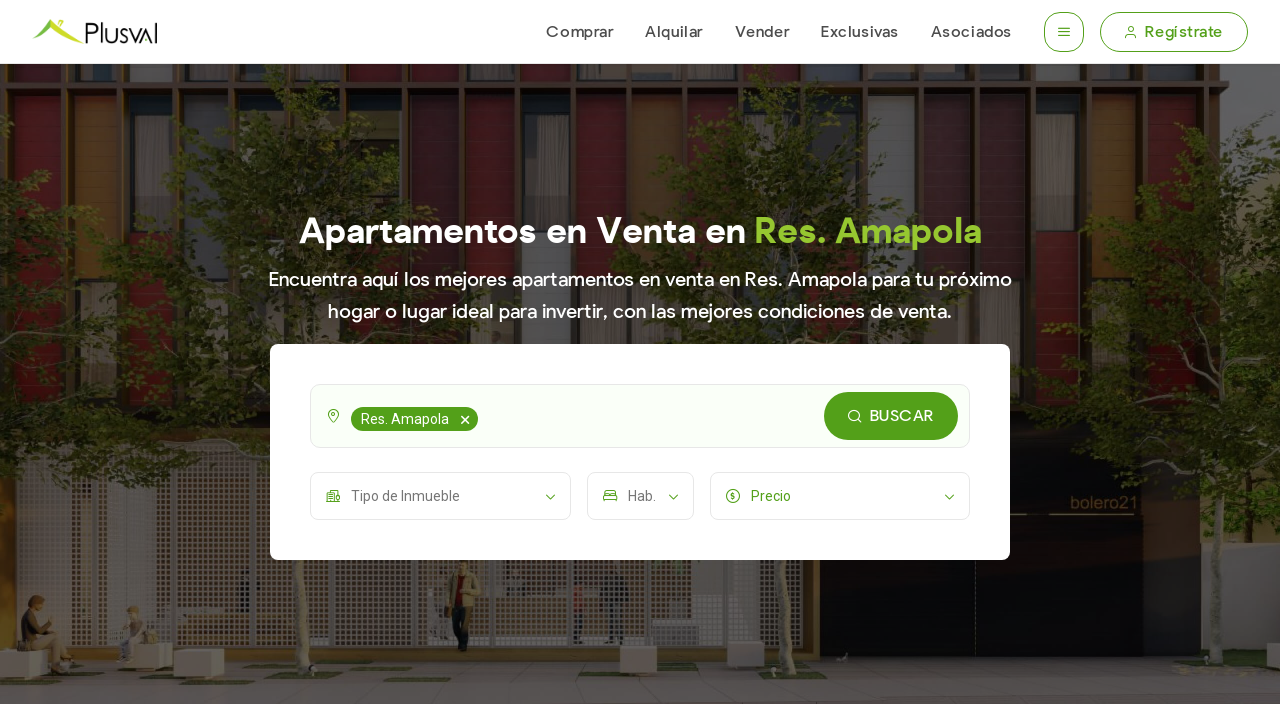

--- FILE ---
content_type: text/html; charset=UTF-8
request_url: https://plusval.com.do/apartamentos/venta/res-amapola
body_size: 8215
content:
<!DOCTYPE html>
<html lang="es">
<head>
    <meta charset="UTF-8">
    <meta name="Plusval" content="house aparment">
    <meta name="keywords" content="plusval house aparment rent">
    <meta http-equiv="X-UA-Compatible" content="IE=edge">
    <meta name="viewport" content="width=device-width, initial-scale=1.0">
    <link rel="icon" type="image/png" href="/img/favicon.png">

    <link rel="dns-prefetch" href="https://code.jquery.com">
    <link rel="dns-prefetch" href="https://www.gstatic.com">
    <link rel="preconnect" href="https://code.jquery.com" crossorigin>
    <link rel="preconnect" href="https://www.gstatic.com" crossorigin>

    <link rel="preload" href="https://code.jquery.com/jquery-3.5.1.min.js" as="script" crossorigin="anonymous">
    <link rel="preload" href="/js/flickity.pkgd.min.js" as="script">
    <link rel="preload" href="/js/main.min.js?id=2d18f11d667ab82e689d0f6f4532b650" as="script">

    <!-- Fonts preload -->
    <link rel="preload" href="https://fonts.googleapis.com/css2?family=Roboto:wght@100;400;500;700&display=swap" as="style" onload="this.rel='stylesheet'">
    <link rel="preload" href="https://fonts.googleapis.com/css2?family=Lato:ital,wght@0,100;0,300;0,400;0,700;0,900;1,100;1,300;1,400;1,700;1,900&family=Montserrat:ital,wght@0,100..900;1,100..900&display=swap" as="style" onload="this.rel='stylesheet'">
    <noscript>
        <link rel="stylesheet" href="https://fonts.googleapis.com/css2?family=Roboto:wght@100;400;500;700&display=swap">
        <link rel="stylesheet" href="https://fonts.googleapis.com/css2?family=Lato:ital,wght@0,100;0,300;0,400;0,700;0,900;1,100;1,300;1,400;1,700;1,900&family=Montserrat:ital,wght@0,100..900;1,100..900&display=swap">
    </noscript>
    <!-- Preconnect for speed -->
    <link rel="preconnect" href="https://cdn.jsdelivr.net">
    <link rel="preconnect" href="https://unpkg.com">
    <link rel="preconnect" href="https://cdnjs.cloudflare.com">
    <!-- Css cdn -->
    <link rel="preload"
          href="https://cdn.jsdelivr.net/npm/select2@4.1.0-rc.0/dist/css/select2.min.css"
          as="style"
          onload="this.rel='stylesheet'">
    <noscript>
        <link rel="stylesheet"
              href="https://cdn.jsdelivr.net/npm/select2@4.1.0-rc.0/dist/css/select2.min.css">
    </noscript>

    <link rel="preload"
          href="https://cdnjs.cloudflare.com/ajax/libs/jquery.sumoselect/3.0.2/sumoselect.min.css"
          as="style"
          onload="this.rel='stylesheet'">
    <noscript>
        <link rel="stylesheet"
              href="https://cdnjs.cloudflare.com/ajax/libs/jquery.sumoselect/3.0.2/sumoselect.min.css">
    </noscript>
    <link rel="stylesheet" href="/css/flickity.min.css">
    <link rel="stylesheet" href="https://cdn.jsdelivr.net/npm/flickity-fade@2.0.0/flickity-fade.min.css">
    <link rel="stylesheet" href="/css/styles.min.css?id=6ac3ffc8146ee70cd7d24a2337a22e02">
    <link rel="canonical" href="https://plusval.com.do/apartamentos/venta/res-amapola" />
        <title>Apartamentos en Venta en Res. Amapola | Plusval Inmobiliaria</title>
        <meta name="description" content="Conoce nuestros Apartamentos en Venta en Res. Amapola  para tu nuevo hogar o inversión y con las mejores facilidades de compra." />
        <!-- Schema.org markup for Google+ -->
    <meta itemprop="name" content="Apartamentos en Venta en Res. Amapola  | Plusval Inmobiliaria">
    <meta itemprop="description" content="Conoce nuestros Apartamentos en Venta en Res. Amapola  para tu nuevo hogar o inversión y con las mejores facilidades de compra.">
    <meta itemprop="image" content="https://plusval.com.do/img/plusval-logo-black.png">
    <!-- Twitter Card data -->
    <meta name="twitter:card" content="summary_large_image">
    <meta name="twitter:site" content="@PlusvalRD">
    <meta name="twitter:title" content="Apartamentos en Venta en Res. Amapola  | Plusval Inmobiliaria">
    <meta name="twitter:description" content="Conoce nuestros Apartamentos en Venta en Res. Amapola  para tu nuevo hogar o inversión y con las mejores facilidades de compra.">
    <!-- Twitter summary card with large image must be at least 280x150px -->
    <meta name="twitter:image:src" content="https://plusval.com.do/img/plusval-logo-black.png">
    <!-- Open Graph data -->
    <meta property="og:title" content="Apartamentos en Venta en Res. Amapola  | Plusval Inmobiliaria" />
    <meta property="og:type" content="website" />
        <meta property="og:url" content="https://plusval.com.do/apartamentos/venta/res-amapola" />
        <meta property="og:image" content="https://plusval.com.do/img/plusval-logo-black.png" />
    <meta property="og:description" content="Conoce nuestros Apartamentos en Venta en Res. Amapola  para tu nuevo hogar o inversión y con las mejores facilidades de compra." />
    <meta property="og:site_name" content="Plusval Inmobiliaria" />
    <meta property="fb:admins" content="125720397487754" />
    <link rel="preconnect" href="https://cdn.plusval.com.do">
    <link rel="manifest" href="/manifest.json" />
                    <!-- Google Tag Manager -->
    <script>
        (function(w, d, s, l, i) {
            w[l] = w[l] || [];
            w[l].push({
                'gtm.start': new Date().getTime(),
                event: 'gtm.js'
            });
            var f = d.getElementsByTagName(s)[0],
                j = d.createElement(s),
                dl = l != 'dataLayer' ? '&l=' + l : '';
            j.async = true;
            j.src =
                'https://www.googletagmanager.com/gtm.js?id=' + i + dl;
            f.parentNode.insertBefore(j, f);
        })(window, document, 'script', 'dataLayer', 'GTM-W5472LZ');
    </script>
    <!-- End Google Tag Manager -->
    <!-- Facebook Pixel Code -->
    <script>
        ! function(f, b, e, v, n, t, s) {
            if (f.fbq) return;
            n = f.fbq = function() {
                n.callMethod ?
                    n.callMethod.apply(n, arguments) : n.queue.push(arguments)
            };
            if (!f._fbq) f._fbq = n;
            n.push = n;
            n.loaded = !0;
            n.version = '2.0';
            n.queue = [];
            t = b.createElement(e);
            t.async = !0;
            t.src = v;
            s = b.getElementsByTagName(e)[0];
            s.parentNode.insertBefore(t, s)
        }(window,
            document, 'script', 'https://connect.facebook.net/en_US/fbevents.js');
        fbq('init', '1127971083895477', {
            'external_id': 1769944321
        });
        fbq('track', 'PageView');
    </script>
    <noscript><img height="1" width="1" style="display:none"
            src="https://www.facebook.com/tr?id=1127971083895477&ev=PageView&noscript=1" /></noscript>
    <!-- Google Tag Manager -->
    <script async src="https://securepubads.g.doubleclick.net/tag/js/gpt.js"></script>
    <script>
        window.googletag = window.googletag || {
            cmd: []
        };
        googletag.cmd.push(function() {
            googletag.defineSlot('/21837582217/plwhsh', [970, 90], 'div-gpt-ad-1643149779694-0').addService(
                googletag.pubads());
            googletag.defineSlot('/21837582217/plwhmsh', [300, 50], 'div-gpt-ad-1643153849023-0').addService(
                googletag.pubads());
            googletag.defineSlot('/21837582217/plwrmr', [300, 250], 'div-gpt-ad-1643155120358-0').addService(
                googletag.pubads());
            googletag.defineSlot('/21837582217/plwcts', [970, 90], 'div-gpt-ad-1643155483592-0').addService(
                googletag.pubads());
            googletag.defineSlot('/21837582217/plwcbs', [970, 90], 'div-gpt-ad-1643155454236-0').addService(
                googletag.pubads());
            googletag.defineSlot('/21837582217/plwcmts', [300, 50], 'div-gpt-ad-1643155642307-0').addService(
                googletag.pubads());
            googletag.defineSlot('/21837582217/plwcmbs', [300, 50], 'div-gpt-ad-1643155714040-0').addService(
                googletag.pubads());
            googletag.pubads().collapseEmptyDivs();
            googletag.enableServices();
            googletag.pubads().addEventListener('slotOnload', function(event) {
                let elementClass = event.slot.getSlotElementId();
                if (elementClass == 'div-gpt-ad-1643153849023-0' || elementClass ==
                    'div-gpt-ad-1643149779694-0') {
                    $('body').addClass('body-ads');
                }
                $(`.banner-${elementClass}`).removeClass('hidden');
            });
        });
    </script>
</head>

<body class="old-user">
            <!-- desktop ads -->
        <div
            class="border border-secondary-10 absolute top-0 w-full z-90 pt-4 pb-6 hidden banner-div-gpt-ad-1643149779694-0">
            <p class="text-secondary-90 font-roboto text-center uppercase text-10 mb-4">publicidad</p>
            <!-- /21837582217/plwhsh -->
            <div id="div-gpt-ad-1643149779694-0" class="bg-secondary-10 h-90 w-970 block mx-auto"></div>
        </div>
        <!-- Header -->
            <header class="">
    <div class="container-fluid flex items-center lg:px-8 px-4">
                <!-- Logo -->
        <a href="/" class="logo order-2 md:order-1 ml-2 md:ml-0">
            <figure>
                <img src="/img/plusval-logo-black.png" alt="Plusval Inmobiliaria">
            </figure>
        </a>
        
        <!-- Menu -->
        <nav class="main-nav order-3">
            <ul class="main-menu">
                <li>
                    <a href="/propiedades/venta">Comprar</a>
                </li>
                <li>
                    <a href="/propiedades/alquiler">Alquilar</a>
                </li>
                <li>
                    <a href="/quiero-vender">Vender</a>
                </li>
                <li>
                    <a href="/exclusivas">Exclusivas</a>
                </li>
                <li>
                    <a href="/asociados">Asociados</a>
                </li>
            </ul>
        </nav>
        <!-- User Menu -->
        <div class="flex order-4 items-center md:ml-0 ml-auto" id="userBar">
            <!-- Actions button -->
<div class="flex items-center md:gap-2 lg:gap-4 order-1 md:order-4">
  <a id="openAsideMenu" href="javascript:;" class="btn semi-rounded-icon border lg:mr-4 md:mr-2 md:flex hidden">
    <i class="icon-nav text-caption"></i>
  </a>
    <a id="openLoginModal" href="javascript:;" class="btn medium-button border hidden md:flex">
    <i class="icon-user left text-caption"></i>
    Regístrate
  </a>
    <!-- Language Selector -->
  </div>
<!-- Search mobile button -->
<a href="javascript:;" class="md:hidden order-5 text-primary-100 w-12 h-12 flex items-center justify-center text-body-1 open-search-menu-mobile">
  <i class="icon-search"></i>
</a>
        </div>
    </div>
</header>

        <!-- Content -->
    <main id="content">
    <!-- Hero section -->
    <section class="md:h-640 h-auto py-20 md:py-0 flex items-center relative hero-landing">
      <!-- Slide images -->
      <div class="slides-content md:h-640 h-full w-full absolute">
        <div class="slide h-full w-full bg-cover bg-center absolute top-0 left-0" style="background-image: url(/img/slide-hero-img2.jpg);"></div>
      </div>
      <!-- Form skeleton -->
      <div class="container relative z-20 content-skeleton">
        <h2 class="lg:text-heading-1-lg text-heading-1-md text-base-white font-pulpBold text-center mb-2">Apartamentos en Venta en <span class="text-primary-60">Res. Amapola</span></h2>
        <p class="text-base-white lead font-pulpRegular text-center mb-4">Encuentra aquí los mejores apartamentos en venta en Res. Amapola para tu próximo <br class="lg:block hidden">hogar o lugar ideal para invertir, con las mejores condiciones de venta.</p>
        <a href="javascript:;" class="btn big-button bg-primary-100 uppercase mx-auto md:hidden flex w-max open-search-menu-mobile"><i class="icon-search left"></i>inicia tu búsqueda</a>
        <div class="md:grid hidden grid-cols-12 place-content-center">
          <div class="xl:col-span-8 lg:col-span-10 col-span-12 xl:col-start-3 lg:col-start-2">
            <form class="rounded-8 bg-base-white p-10">
              <!-- search citys -->
              <div class="skeleton-box w-full h-14 mb-6 rounded-8"></div>
              <!-- filters -->
              <div class="form-group flex">
                <div class="skeleton-box rounded-8 w-48 h-12 mr-4 md:flex-1"></div>
                <div class="skeleton-box rounded-8 w-48 h-12 mr-4 md:flex-1"></div>
                <div class="skeleton-box rounded-8 w-48 h-12 md:flex-1"></div>
              </div>
            </form>
          </div>
        </div>
      </div>
      <!-- Form -->
      <div class="container relative z-20 content-lazy hidden">
        <h1 class="text-base-white font-pulpBold text-center mb-2">Apartamentos en Venta en <span class="text-primary-60">Res. Amapola</span></h1>
        <p class="text-base-white lead font-pulpRegular text-center mb-4">Encuentra aquí los mejores apartamentos en venta en Res. Amapola para tu próximo <br class="lg:block hidden">hogar o lugar ideal para invertir, con las mejores condiciones de venta.</p>
        <a href="javascript:;" class="btn big-button bg-primary-100 uppercase mx-auto md:hidden flex w-max open-search-menu-mobile" data-sector="257"><i class="icon-search left"></i>inicia tu búsqueda</a>
                <div class="md:grid hidden grid-cols-12 place-content-center">
          <div class="xl:col-span-8 lg:col-span-10 col-span-12 xl:col-start-3 lg:col-start-2">
            <form class="rounded-8 bg-base-white p-10" method="GET" action="/buscar">
                            <!-- Action -->
              <div class="hidden">
                <div class="toggle-wrap large-wrap mb-6">
                                    <label for="Comprar">
                    <input name="action" type="radio" id="Comprar" value="1"  checked "><span>Comprar</span>
                  </label>
                                    <label for="Alquilar">
                    <input name="action" type="radio" id="Alquilar" value="2" "><span>Alquilar</span>
                  </label>
                                  </div>
              </div>
                            <!-- Cities -->
              <div class="form-group relative mb-6 search-citys-wrap">
                <div class="with-icon">
                  <i class="icon-location left"></i>
                  <select name="location[]" class="form-control search-citys" multiple>
                                          <option value="s-257" selected>Res. Amapola</option>
                                      </select>
                </div>
                <button type="submit" class="btn big-button bg-primary-100 uppercase absolute right-3 top-2"><i class="icon-search left"></i>Buscar</button>
              </div>
              <!-- Filters -->
              <div class="form-group flex">
                                <div class="with-icon mr-4 md:flex-1 sumoselect-wrapper-checkbox">
                  <i class="icon-building left"></i>
                  <select name="type[]" class="form-control select-building" multiple>
                                      <option value="1">Apartamentos</option>
                                      <option value="10">PentHouse</option>
                                      <option value="2">Casas</option>
                                      <option value="3">Locales Comerciales</option>
                                      <option value="11">Solares</option>
                                      <option value="14">Negocios</option>
                                      <option value="13">Hoteles</option>
                                      <option value="12">Villas</option>
                                      <option value="8">Fincas</option>
                                      <option value="7">Naves</option>
                                      <option value="6">Propiedades Turísticas</option>
                                      <option value="5">Edificios</option>
                                      <option value="15">Oficinas</option>
                                    </select>
                  <i class="icon-arrow-down right"></i>
                </div>
                                <div class="with-icon mr-4 bedroom sumoselect-wrapper-numbers">
                  <i class="icon-bedroom left"></i>
                  <select name="bedrooms[]" class="form-control select-bedroom" multiple>
                    <option selected="selected" disabled>Hab.</option>
                    <optgroup label="Habitaciones">
                                          <option value="1">1</option>
                                          <option value="2">2</option>
                                          <option value="3">3</option>
                                          <option value="4">4</option>
                                          <option value="5">5</option>
                                        </optgroup>
                  </select>
                  <i class="icon-arrow-down right"></i>
                </div>
                <div class="with-icon md:flex-1">
                  <i class="icon-price left"></i>
                  <input name="range_price_tag" type="text" placeholder="Precio" class="form-control" autocomplete="false" readonly>
                  <i class="icon-arrow-down right"></i>
                  <!-- Modal price -->
                  <div class="modal-price z-30 hidden">
                    <div class="flex justify-between">
                      <h6 class="font-roboto font-bold text-secondary-90">Precio</h6>
                      <div class="toggle-wrap small-wrap">
                        <label for="us">
                          <input name="coin" type="radio" id="us" value="2" checked><span>US$</span>
                        </label>
                        <label for="rd">
                          <input name="coin" type="radio" id="rd" value="1"><span>RD$</span>
                        </label>
                      </div>
                    </div>
                    <div class="flex items-center mt-4">
                      <div class="box-price relative">
                        <i class="icon-price left"></i>
                        <select name="min_price" class="form-control" id="minPrice"></select>
                        <i class="icon-arrow-down right"></i>
                      </div>
                      <span class="bg-secondary-50 h-0.5 w-3 mx-3.5"></span>
                      <div class="box-price relative">
                        <i class="icon-price left"></i>
                        <select name="max_price" class="form-control" id="maxPrice"></select>
                        <i class="icon-arrow-down right"></i>
                      </div>
                    </div>
                  </div>
                </div>
              </div>
              <input type="hidden" name="source" value="home">
              <input type="hidden" name="page" value="1">
            </form>
          </div>
        </div>
              </div>
    </section>
        <!-- Properties Skeleton -->
    <section class="content-skeleton content-skeleton">
      <div class="container-fluid xl:px-20 lg:px-10">
        <ul class="property-list">
          <li>
            <!-- favorite button -->
            <a href="javascript:;" class="btn rounded-icon bg-base-white absolute z-30 right-4 top-4"><i class="icon-favorite"></i></a>
            <!-- property -->
            <a href="javascript:;" class="property">
              <!-- location -->
              <!-- Image property -->
              <figure class="w-full z-0">
                <div class="slides-image-propertys w-full h-full z-0 relative skeleton-box"></div>
                <span class="featured-property-span">DESTACADA</span>
              </figure>
              <!-- Property information -->
              <div class="skeleton-box w-full h-6 mb-2"></div>
              <div class="skeleton-box w-4/12 h-4 mb-2"></div>
            </a>
          </li>
          <li>
            <!-- favorite button -->
            <a href="javascript:;" class="btn rounded-icon bg-base-white absolute z-30 right-4 top-4"><i class="icon-favorite"></i></a>
            <!-- property -->
            <a href="javascript:;" class="property">
              <!-- location -->
              <!-- Image property -->
              <figure class="w-full z-0">
                <div class="slides-image-propertys w-full h-full z-0 relative skeleton-box"></div>
                <span class="featured-property-span">DESTACADA</span>
              </figure>
              <!-- Property information -->
              <div class="skeleton-box w-full h-6 mb-2"></div>
              <div class="skeleton-box w-4/12 h-4 mb-2"></div>
            </a>
          </li>
          <li>
            <!-- favorite button -->
            <a href="javascript:;" class="btn rounded-icon bg-base-white absolute z-30 right-4 top-4"><i class="icon-favorite"></i></a>
            <!-- property -->
            <a href="javascript:;" class="property">
              <!-- location -->
              <!-- Image property -->
              <figure class="w-full z-0">
                <div class="slides-image-propertys w-full h-full z-0 relative skeleton-box"></div>
                <span class="featured-property-span">DESTACADA</span>
              </figure>
              <!-- Property information -->
              <div class="skeleton-box w-full h-6 mb-2"></div>
              <div class="skeleton-box w-4/12 h-4 mb-2"></div>
            </a>
          </li>
          <li>
            <!-- favorite button -->
            <a href="javascript:;" class="btn rounded-icon bg-base-white absolute z-30 right-4 top-4"><i class="icon-favorite"></i></a>
            <!-- property -->
            <a href="javascript:;" class="property">
              <!-- location -->
              <!-- Image property -->
              <figure class="w-full z-0">
                <div class="slides-image-propertys w-full h-full z-0 relative skeleton-box"></div>
                <span class="featured-property-span">DESTACADA</span>
              </figure>
              <!-- Property information -->
              <div class="skeleton-box w-full h-6 mb-2"></div>
              <div class="skeleton-box w-4/12 h-4 mb-2"></div>
            </a>
          </li>
          <li>
            <!-- favorite button -->
            <a href="javascript:;" class="btn rounded-icon bg-base-white absolute z-30 right-4 top-4"><i class="icon-favorite"></i></a>
            <!-- property -->
            <a href="javascript:;" class="property">
              <!-- location -->
              <!-- Image property -->
              <figure class="w-full z-0">
                <div class="slides-image-propertys w-full h-full z-0 relative skeleton-box"></div>
                <span class="featured-property-span">DESTACADA</span>
              </figure>
              <!-- Property information -->
              <div class="skeleton-box w-full h-6 mb-2"></div>
              <div class="skeleton-box w-4/12 h-4 mb-2"></div>
            </a>
          </li>
          <li>
            <!-- favorite button -->
            <a href="javascript:;" class="btn rounded-icon bg-base-white absolute z-30 right-4 top-4"><i class="icon-favorite"></i></a>
            <!-- property -->
            <a href="javascript:;" class="property">
              <!-- location -->
              <!-- Image property -->
              <figure class="w-full z-0">
                <div class="slides-image-propertys w-full h-full z-0 relative skeleton-box"></div>
                <span class="featured-property-span">DESTACADA</span>
              </figure>
              <!-- Property information -->
              <div class="skeleton-box w-full h-6 mb-2"></div>
              <div class="skeleton-box w-4/12 h-4 mb-2"></div>
            </a>
          </li>
          <li>
            <!-- favorite button -->
            <a href="javascript:;" class="btn rounded-icon bg-base-white absolute z-30 right-4 top-4"><i class="icon-favorite"></i></a>
            <!-- property -->
            <a href="javascript:;" class="property">
              <!-- location -->
              <!-- Image property -->
              <figure class="w-full z-0">
                <div class="slides-image-propertys w-full h-full z-0 relative skeleton-box"></div>
                <span class="featured-property-span">DESTACADA</span>
              </figure>
              <!-- Property information -->
              <div class="skeleton-box w-full h-6 mb-2"></div>
              <div class="skeleton-box w-4/12 h-4 mb-2"></div>
            </a>
          </li>
          <li>
            <!-- favorite button -->
            <a href="javascript:;" class="btn rounded-icon bg-base-white absolute z-30 right-4 top-4"><i class="icon-favorite"></i></a>
            <!-- property -->
            <a href="javascript:;" class="property">
              <!-- location -->
              <!-- Image property -->
              <figure class="w-full z-0">
                <div class="slides-image-propertys w-full h-full z-0 relative skeleton-box"></div>
                <span class="featured-property-span">DESTACADA</span>
              </figure>
              <!-- Property information -->
              <div class="skeleton-box w-full h-6 mb-2"></div>
              <div class="skeleton-box w-4/12 h-4 mb-2"></div>
            </a>
          </li>
        </ul>
      </div>
    </section>
                                <!-- Banner -->
    <section class="border-t border-secondary-10 banners-landing pt-12 pb-14 md:px-0 px-4 mt-24">
      <div class="grid grid-cols-12 gap-x-5">
        <div class="lg:col-span-1 lg:col-start-5 md:col-span-2 md:col-start-3 col-span-12 md:m-0 mb-9">
          <figure class="w-20 m-auto before-background relative">
            <img src="/img/market.png" class="w-full" alt="Estadísticas del Mercado">
          </figure>
        </div>
        <div class="lg:col-span-4 md:col-span-6 col-span-12">
          <h2 class="font-pulpBold text-secondary-100 md:text-left text-center">Estadísticas del Mercado</h2>
          <p class="text-body-1 text-secondary-90 font-roboto mb-4 md:text-left text-center">Conoce los indicadores de precio para <b>apartamentos en venta en Res. Amapola</b></p>
          <a href="/indice-plusval" class="btn medium-button bg-primary-100 md:w-max w-full">VER ESTADÍSTICAS DEL MERCADO<i class="icon-arrow-right right"></i></a>
        </div>
      </div>
    </section>
  </main>
    <!-- Footer -->
            <footer>
    <!-- top-footer -->
    <div class="py-10 md:py-12 xxl:px-24 px-12 top-footer">
        <ul class="office-information-list">
            <li>
                <h5>Plusval HQ</h5>
                <a href="javascript:;">Plusval HQ <i class="icon-arrow-down"></i></a>
                <div>
                    <p>Santo Domingo</p>
                    <a href="https://goo.gl/maps/YNEDQJ39CrppMRQ46" target="_blank">
                        <p>Máximo Avilés Blonda No.32, Ens. Julieta. Distrito Nacional</p>
                    </a>
                    <hr class="border-primary-100 border-opacity-20 my-4">
                    <a href="https://api.whatsapp.com/send?phone=18095401234" target="_blank"><i
                            class="icon-whatsapp mr-2"></i>WhatsApp</a>
                    <a href="tel:8095401234"><i class="icon-phone mr-2"></i>(809) 540-1234</a>
                    <a href="https://certificaciones.uaf.gob.do/certificaciones_so_view.php?editid1=282"
                        target="_blank">Registro de Sujetos Obligados</a>
                </div>
            </li>
            <li>
                <h5><a href="/venta-directa">Plusval Venta Directa</a></h5>
                <a href="javascript:;">Venta Directa <i class="icon-arrow-down"></i></a>
                <div>
                    <p>Santo Domingo</p>
                    <a href="https://goo.gl/maps/2e5AVTD9XVM6YxWf6" target="_blank">
                        <p>Winston Churchill #1550, Plaza
                            Orleans, Urbanización Fernández</p>
                    </a>
                    <hr class="border-primary-100 border-opacity-20 my-4">
                    <a href="https://api.whatsapp.com/send?phone=18093781500" target="_blank"><i
                            class="icon-whatsapp mr-2"></i>WhatsApp</a>
                    <a href="tel:8093781500"><i class="icon-phone mr-2"></i>(809) 378-1500</a>
                </div>
            </li>
            <li>
                <h5><a href="/pc">Plusval Punta Cana</a></h5>
                <a href="javascript:;">Punta Cana <i class="icon-arrow-down"></i></a>
                <div>
                    <p>Punta Cana</p>
                    <a href="https://g.page/plusval-punta-cana?share" target="_blank">
                        <p>Boulevard Turístico del Este,
                            Plaza Cormont II, Local 16, Bávaro Punta Cana</p>
                    </a>
                    <hr class="border-primary-100 border-opacity-20 my-4">
                    <a href="https://api.whatsapp.com/send?phone=18094681800" target="_blank"><i
                            class="icon-whatsapp mr-2"></i>WhatsApp</a>
                    <a href="tel:8094681800"><i class="icon-phone mr-2"></i>(809) 468-1800</a>
                </div>
            </li>
            <li>
                <h5><a href="/norte">Plusval Zona Norte</a></h5>
                <a href="javascript:;">Zona Norte <i class="icon-arrow-down"></i></a>
                <div>
                    <p>Santiago</p>
                    <a href="https://g.page/plusvalnorte?share" target="_blank">
                        <p>Plaza Bella Terra Mall, 1er Nivel,
                            Mod. A, Santiago</p>
                    </a>
                    <hr class="border-primary-100 border-opacity-20 my-4">
                    <a href="https://api.whatsapp.com/send?phone=18096123333" target="_blank"><i
                            class="icon-whatsapp mr-2"></i>WhatsApp</a>
                    <a href="tel:8096123333"><i class="icon-phone mr-2"></i>(809) 612-3333</a>
                </div>
            </li>
            <li>
                <h5>Plusval Puente Azul</h5>
                <a href="javascript:;">Santo Domingo Este <i class="icon-arrow-down"></i></a>
                <div>
                    <p>Santo Domingo Este</p>
                    <a href="https://goo.gl/maps/iVqHYfso2G3zbvaY8" target="_blank">
                        <p>Plaza Mónaco, Aut. de San Isidro,
                            Local 2-8, Santo Domingo Este</p>
                    </a>
                    <hr class="border-primary-100 border-opacity-20 my-4">
                    <a href="https://api.whatsapp.com/send?phone=18095345059" target="_blank"><i
                            class="icon-whatsapp mr-2"></i>WhatsApp</a>
                    <a href="tel:8095345059"><i class="icon-phone mr-2"></i>(809) 534-5059</a>
                </div>
            </li>
        </ul>
    </div>
    <div class="bg-secondary-100 md:pt-16 pt-12 md:pb-10 pb-12">
        <div class="container expand">
            <div class="grid md:grid-cols-12 grid-cols-1 lg:gap-x-4 md:px-0 px-3.5">
                <div class="lg:col-span-5 md:col-span-5">
                    <a href="/" class="mb-12 block logo">
                        <figure>
                            <img src="/img/plusval-logo-white.png" alt="Plusval">
                        </figure>
                    </a>
                    <ul class="p-0 m-0 inline-flex items-center w-auto">
                        <li class="leading-none mr-4"><a href="https://www.facebook.com/plusval" target="blank"
                                class="text-heading-3-md text-base-white hover:text-primary-60 duration-300"><i
                                    class="icon-facebook"></i></a></li>
                        <li class="leading-none mr-4"><a href="https://www.instagram.com/plusval/" target="blank"
                                class="text-heading-2-md text-base-white hover:text-primary-60 duration-300"><i
                                    class="icon-instagram"></i></a></li>
                        <li class="leading-none mr-4"><a href="https://twitter.com/plusvalrd" target="blank"
                                class="text-heading-3-md text-base-white hover:text-primary-60 duration-300"><i
                                    class="icon-twitter"></i></a></li>
                        <li class="leading-none"><a
                                href="https://www.youtube.com/channel/UCviSfK3XM-RCHt9MFbqPPwg" target="blank"
                                class="text-heading-3-md text-base-white hover:text-primary-60 duration-300"><i
                                    class="icon-youtube"></i></a></li>
                    </ul>
                </div>
                <div class="lg:col-span-3 col-span-3 lg:col-start-8 md:block hidden">
                    <h6 class="text-base-white text-body-2 font-roboto font-bold mb-4">Sobre Nosotros</h6>
                    <ul>
                        <li class="mb-2"><a href="/nosotros"
                                class="text-body-2 text-base-white font-roboto font-normal hover:text-primary-60 duration-300">Nosotros</a>
                        </li>
                        <li class="mb-2"><a href="/unete"
                                class="text-body-2 text-base-white font-roboto font-normal hover:text-primary-60 duration-300">Únete a nuestro equipo</a></li>
                        <li class="mb-2"><a href="/politicas"
                                class="text-body-2 text-base-white font-roboto font-normal hover:text-primary-60 duration-300">Políticas de Privacidad</a></li>
                        <li><a href="/contacto"
                                class="text-body-2 text-base-white font-roboto font-normal hover:text-primary-60 duration-300">Contacto</a>
                        </li>
                    </ul>
                </div>
                <div class="lg:col-span-2 col-span-3 md:block hidden">
                    <h6 class="text-base-white text-body-2 font-roboto font-bold mb-4">Herramientas</h6>
                    <ul>
                        <li class="mb-2"><a href="/prestamos"
                                class="text-body-2 text-base-white font-roboto font-normal hover:text-primary-60 duration-300">Calculadora de Préstamos</a></li>
                        <li class="mb-2"><a href="/indice-plusval"
                                class="text-body-2 text-base-white font-roboto font-normal hover:text-primary-60 duration-300">Índice de Precios</a></li>
                        <li><a href="/quiero-vender"
                                class="text-body-2 text-base-white font-roboto font-normal hover:text-primary-60 duration-300">Vender o alquila tu inmueblee</a></li>
                    </ul>
                </div>
            </div>
            <hr class="md:mt-16 mt-8 md:mb-10 mb-6">
            <div class="flex md:flex-row flex-col md:items-center md:justify-between">
                <p class="text-body-2 font-roboto font-normal text-secondary-10 md:leading-none md:mb-0 mb-3">©
                    2026 Plusval Inmobiliaria. Todos los derechos reservados. <span
                        class="md:hidden">Website por <a href="https://www.kation.com.do/" target="blank"
                            class="font-bold"> Katión Interactive</a></span></p>
                <p class="text-body-2 font-roboto font-normal text-secondary-10 md:leading-none md:block hidden">
                    Website por <a href="https://www.kation.com.do/" target="blank" class="font-bold"> Katión
                        Interactive</a></p>
            </div>
        </div>
    </div>
</footer>

        <!-- Modals -->
    <!-- Aside menu modal -->
    <div id="asideMenuModal" class="aside-menu-modal-wrapper hidden fixed top-0 left-0 w-full h-full">
        <nav class="bg-primary-100 h-screen md:py-10 py-8 fixed right-0">
            <!-- Close modal -->
            <a href="javascript:;" id="closeAsideMenu" class="btn semi-rounded-icon border md:ml-10 ml-8 mb-8">
                <i class="icon-close"></i>
            </a>
            <!-- Menu links -->
            <ul class="md:px-10 px-8 mb-8 w-full menu-links">
                <li>
                    <a href="/propiedades/venta">Comprar</a>
                </li>
                <li>
                    <a href="/propiedades/alquiler">Alquilar</a>
                </li>
                <li>
                    <a href="/quiero-vender">Vender o Alquilar</a>
                </li>
                <li>
                    <a href="/exclusivas">Exclusivas</a>
                </li>
                <li>
                    <a href="/asociados">Asociados</a>
                </li>
                <li>
                    <a href="/plusval-solutions">Plusval Solutions</a>
                </li>
                <li>
                    <a href="/proyectos-exclusivos">Gestión Comercial en Exclusiva</a>
                </li>
                <li>
                    <a href="/unete">Únete a Plusval</a>
                </li>
                <li>
                    <a href="/articulos">Blog Plusval</a>
                </li>
                <li>
                    <a href="/nosotros">Nosotros</a>
                </li>
                <li>
                    <a href="/prestamos">Préstamos Hipotecarios</a>
                </li>
                <li>
                    <a href="/indice-plusval">Índice de Precios Plusval</a>
                </li>
                <li>
                    <a href="/testimonios">Reviews</a>
                </li>
                <li>
                    <a href="/contacto">Contacto</a>
                </li>
            </ul>
            <div class="flex py-6 md:px-10 px-8 border-t border-b border-base-white border-opacity-50">
                <a href="tel:8095401234" class="btn small-button bg-base-white mr-2">
                    <i class="icon-phone left text-caption"></i>
                    (809) 540-1234
                </a>
                                    <a href="javascript:;" class="btn small-button bg-base-white uppercase open-login-modal">
                        <i class="icon-user left text-caption"></i>
                        Regístrate
                    </a>
                            </div>
            <div class="md:px-10 px-8 mt-6">
                <h6 class="text-body-1 text-base-white font-roboto font-light">Siguenos:</h6>
                <ul class="p-0 m-0 mt-2 flex">
                    <li class="leading-none mr-4">
                        <a href="https://www.facebook.com/plusval" target="blank" class="text-32 text-base-white"><i
                                class="icon-facebook"></i></a>
                    </li>
                    <li class="leading-none mr-4">
                        <a href="https://www.instagram.com/plusval/" target="blank"
                            class="text-32 text-base-white"><i class="icon-instagram"></i></a>
                    </li>
                    <li class="leading-none mr-4">
                        <a href="https://twitter.com/plusvalrd" target="blank" class="text-32 text-base-white"><i
                                class="icon-twitter"></i></a>
                    </li>
                    <li class="leading-none">
                        <a href="https://www.youtube.com/channel/UCviSfK3XM-RCHt9MFbqPPwg" target="blank"
                            class="text-32 text-base-white"><i class="icon-youtube"></i></a>
                    </li>
                </ul>
            </div>
        </nav>
    </div>
                <!-- Login modal -->
        <div id="login" class="login-modal hidden">
            <div class="modal-container">
                <a href="javascript:;"
                    class="close-login-modal btn rounded-icon border md:absolute right-8 top-8 ml-auto"><i
                        class="icon-close"></i></a>
                <h2 class="font-pulpBold text-secondary-100 text-center mb-2">Acceder o Registrarme</h2>
                <p class="lead text-center font-pulpRegular text-secondary-90">Puedes acceder con:</p>
                <ul class="flex items-center justify-center list-none mt-6 mb-6">
                    <li class="md:mr-4 md:mb-0 mb-2 md:w-auto w-full">
                        <a href="#" data-provider="facebook"
                            class="social-sign-in btn medium-button w-full border justify-start btn-border-facebook"><i
                                class="icon-facebook left"></i>Facebook</a>
                    </li>
                    <li class="md:mr-4 md:mb-0 mb-2 md:w-auto w-full">
                        <a href="#" data-provider="google"
                            class="social-sign-in btn medium-button w-full border justify-start btn-border-google"><i
                                class="icon-google left"></i>Google</a>
                    </li>
                    <li class="md:w-auto w-full">
                        <a href="#" data-provider="apple"
                            class="social-sign-in btn medium-button w-full border justify-start btn-border-apple"><i
                                class="icon-apple left"></i>Apple</a>
                    </li>
                </ul>
                <hr class="border-secondary-10 mb-6">
                <p class="lead text-center font-pulpRegular text-secondary-90">También con tu correo electrónico:</p>
                <form action="/usuario/acceder" class="md:mt-8 mt-4" id="loginForm">
                    <!-- Error message -->
                    <div class="login-error hidden alert error mb-6"></div>
                    <div class="form-group mb-6">
                        <label>Correo electrónico</label>
                        <div class="with-icon">
                            <i class="icon-email left"></i>
                            <input name="email" type="text" placeholder="correo@dominio.com"
                                class="form-control">
                        </div>
                    </div>
                    <div class="form-group mb-6">
                        <label>Contraseña</label>
                        <div class="with-icon">
                            <i class="icon-lock left"></i>
                            <input name="password" type="password" placeholder="••••••••" class="form-control">
                        </div>
                    </div>
                    <p class="caption font-roboto text-secondary-100 block mb-6">¿Olvidaste tu contraseña? <a
                            href="/usuario/recuperar" class="text-primary-90">Recuperar contraseña</a></p>
                    <input type="hidden" name="_token" value="N2ggWi5I1mom21s75bFz8k14u5flcKhNct0MOav1">                    <button class="btn medium-button bg-primary-100 uppercase w-full">ACCEDER A MI CUENTA <i
                            class="icon-arrow-right right ml-auto"></i></button>
                </form>
                <hr class="border-secondary-10 my-6">
                <p class="lead text-secondary-90 font-pulpRegular text-center">¿No tienes una cuenta?</p>
                <a href="/usuario/registro"
                    class="lead text-primary-100 font-pulpRegular text-center block hover:text-primary-90">Crea una
                    cuenta con tu correo</a>
                <!-- Loading -->
                <div id="loadingLayer" class="hidden">
                    <figure class="relative z-10">
                        <img src="/img/loading.gif" alt="Loading" class="w-28">
                    </figure>
                </div>
            </div>
        </div>
        <!-- ads -->
    
    <!-- fixed alert -->
    <div class="fixed-alert" id="fixedAlerts"></div>
    <!-- scripts -->
    <script src="https://code.jquery.com/jquery-3.5.1.min.js"
        integrity="sha256-9/aliU8dGd2tb6OSsuzixeV4y/faTqgFtohetphbbj0=" crossorigin="anonymous"></script>

    <script type="text/javascript">
        var csrfToken = "N2ggWi5I1mom21s75bFz8k14u5flcKhNct0MOav1";
    </script>

    <script src="https://www.gstatic.com/firebasejs/8.8.1/firebase-app.js"></script>
    <script src="https://www.gstatic.com/firebasejs/8.8.1/firebase-analytics.js" defer></script>
    <script src="https://www.gstatic.com/firebasejs/8.8.1/firebase-auth.js" defer></script>

    <script src="https://cdn.jsdelivr.net/npm/select2@4.1.0-rc.0/dist/js/select2.min.js" defer></script>
    <script src="https://cdnjs.cloudflare.com/ajax/libs/jquery.sumoselect/3.0.2/jquery.sumoselect.min.js" defer></script>
    <script type="text/javascript" src="/js/flickity.pkgd.min.js" defer></script>
    <script type="text/javascript" src="https://cdn.jsdelivr.net/npm/flickity-fade@2.0.0/flickity-fade.min.js" defer></script>
    <script type="text/javascript" src="/js/main.min.js?id=2d18f11d667ab82e689d0f6f4532b650" defer></script>
    <script type="text/javascript" src="/js/ads.min.js?id=e953cdf0b05b649e473a708da2233430" defer></script>

    <script async src="https://www.googletagmanager.com/gtag/js?id=AW-1010934019"></script>

    <script type="text/javascript">
      var csrfToken = "N2ggWi5I1mom21s75bFz8k14u5flcKhNct0MOav1";
    </script>
    <script type="text/javascript" src="/js/sale.min.js?id=ddc56c6a2d5222217fd9f158005f14fe"></script>
<script defer src="https://static.cloudflareinsights.com/beacon.min.js/vcd15cbe7772f49c399c6a5babf22c1241717689176015" integrity="sha512-ZpsOmlRQV6y907TI0dKBHq9Md29nnaEIPlkf84rnaERnq6zvWvPUqr2ft8M1aS28oN72PdrCzSjY4U6VaAw1EQ==" data-cf-beacon='{"version":"2024.11.0","token":"ad8b8ed00f794154af7ddd8bfb525d5a","r":1,"server_timing":{"name":{"cfCacheStatus":true,"cfEdge":true,"cfExtPri":true,"cfL4":true,"cfOrigin":true,"cfSpeedBrain":true},"location_startswith":null}}' crossorigin="anonymous"></script>
</body>

</html>


--- FILE ---
content_type: text/html; charset=utf-8
request_url: https://www.google.com/recaptcha/api2/aframe
body_size: 186
content:
<!DOCTYPE HTML><html><head><meta http-equiv="content-type" content="text/html; charset=UTF-8"></head><body><script nonce="PuNr45MfT9RVDqWcOkxxBQ">/** Anti-fraud and anti-abuse applications only. See google.com/recaptcha */ try{var clients={'sodar':'https://pagead2.googlesyndication.com/pagead/sodar?'};window.addEventListener("message",function(a){try{if(a.source===window.parent){var b=JSON.parse(a.data);var c=clients[b['id']];if(c){var d=document.createElement('img');d.src=c+b['params']+'&rc='+(localStorage.getItem("rc::a")?sessionStorage.getItem("rc::b"):"");window.document.body.appendChild(d);sessionStorage.setItem("rc::e",parseInt(sessionStorage.getItem("rc::e")||0)+1);localStorage.setItem("rc::h",'1769944343116');}}}catch(b){}});window.parent.postMessage("_grecaptcha_ready", "*");}catch(b){}</script></body></html>

--- FILE ---
content_type: application/javascript; charset=utf-8
request_url: https://plusval.com.do/js/main.min.js?id=2d18f11d667ab82e689d0f6f4532b650
body_size: 3164
content:
let actionValue,coinValue,configuration={1:{1:[{id:"",text:"Todos"},{id:1e6,text:"1,000,000"},{id:2e6,text:"2,000,000"},{id:3e6,text:"3,000,000"},{id:4e6,text:"4,000,000"},{id:5e6,text:"5,000,000"},{id:75e5,text:"7,500,000"},{id:1e7,text:"10,000,000"},{id:15e6,text:"15,000,000"},{id:2e7,text:"20,000,000"},{id:1e9,text:"50,000,000+"}],2:[{id:"",text:"Todos"},{id:1e5,text:"100,000"},{id:2e5,text:"200,000"},{id:3e5,text:"300,000"},{id:4e5,text:"400,000"},{id:5e5,text:"500,000"},{id:6e5,text:"600,000"},{id:7e5,text:"700,000"},{id:8e5,text:"800,000"},{id:9e5,text:"900,000"},{id:1e9,text:"1,000,000+"}]},2:{1:[{id:"",text:"Todos"},{id:25e3,text:"25,000"},{id:5e4,text:"50,000"},{id:75e3,text:"75,000"},{id:1e5,text:"100,000"},{id:15e4,text:"150,000"},{id:2e5,text:"200,000"},{id:25e4,text:"250,000"},{id:5e5,text:"500,000"},{id:75e4,text:"750,000"},{id:1e9,text:"1,000,000+"}],2:[{id:"",text:"Todos"},{id:1e3,text:"1,000"},{id:2e3,text:"2,000"},{id:3e3,text:"3,000"},{id:4e3,text:"4,000"},{id:5e3,text:"5,000"},{id:7500,text:"7,500"},{id:1e4,text:"10,000"},{id:12500,text:"12,500"},{id:15e3,text:"15,000"},{id:1e9,text:"20,000+"}]}},coinTags={1:"RD$",2:"US$"};window.dataLayer=window.dataLayer||[];const params=new URLSearchParams(window.location.search),creaClass=params.has("crea")||window.location.href.includes("crea")?"dropdown-crea":"";function gtag(){dataLayer.push(arguments)}gtag("js",new Date),gtag("config","AW-1010934019");var firebaseConfig={apiKey:"AIzaSyBm_mfJ8fFonMuXCPm7yENpVAgFfmPYm64",authDomain:"plusval-149615.firebaseapp.com",projectId:"plusval-149615",storageBucket:"plusval-149615.appspot.com",messagingSenderId:"9422861326",appId:"1:9422861326:web:77085acca7e7708053b85f",measurementId:"G-9M12DQYZXJ"};firebase.initializeApp(firebaseConfig),firebase.analytics();var Tawk_API=Tawk_API||{},Tawk_LoadStart=new Date;function setupSlider(){if(void 0===actionValue||void 0===coinValue)return;let e=configuration[3===actionValue?1:actionValue][coinValue]??[];$(".box-price .caption").html(coinTags[coinValue]),$("#minPrice").hasClass("select2-hidden-accessible")&&$("#maxPrice").hasClass("select2-hidden-accessible")&&($("#minPrice").select2("destroy"),$("#minPrice").html(""),$("#maxPrice").select2("destroy"),$("#maxPrice").html("")),$("#minPriceFilter").hasClass("select2-hidden-accessible")&&$("#maxPriceFilter").hasClass("select2-hidden-accessible")&&($("#minPriceFilter").select2("destroy"),$("#minPriceFilter").html(""),$("#maxPriceFilter").select2("destroy"),$("#maxPriceFilter").html("")),$("#minPrice").select2({tags:!0,createTag:setupTag,data:e,dropdownCssClass:creaClass}),$("#maxPrice").select2({tags:!0,createTag:setupTag,data:e,dropdownCssClass:creaClass}),$("#minPriceFilter").select2({tags:!0,createTag:setupTag,data:e}),$("#maxPriceFilter").select2({tags:!0,createTag:setupTag,data:e}),$("input[name=range_price_tag]").val("Precio")}function setupTag(e){var a=$.trim(e.term.replace(/\D/g,""));return""===a?null:{id:a,text:(new Intl.NumberFormat).format(a),newTag:!0}}function checkAction(e=!1){const a=params.get("action")?params.get("action"):actionValue;1==a||3==a?($("#RentType").hide(),$("#SaleType").show()):($("#RentType").show(),$("#SaleType").hide())}function signIn(){$("#loadingLayer").addClass("loading-layer"),$("#loadingLayer").removeClass("hidden"),$.ajax({method:"POST",url:"/usuario/acceder",data:$("#loginForm").serialize(),success:function(e){onSuccessSignIn(e)},error:function(e){$(".login-error").html(`<b>Error</b> | ${e.responseJSON.error?e.responseJSON.error:"Correo electrónico o contraseña invalida"}`),$(".login-error").removeClass("hidden"),$("#loadingLayer").removeClass("loading-layer"),$("#loadingLayer").addClass("hidden")}})}function fireSignIn(e){switch(e){case"google":e=new firebase.auth.GoogleAuthProvider;break;case"facebook":(e=new firebase.auth.FacebookAuthProvider).addScope("email");break;case"apple":(e=new firebase.auth.OAuthProvider("apple.com")).addScope("email"),e.addScope("name")}firebase.auth().signInWithPopup(e).then(e=>{e.credential.accessToken;var a=e.user;$("#loadingLayer").addClass("loading-layer"),$("#loadingLayer").removeClass("hidden"),$.ajax({method:"POST",url:"/usuario/social/acceder",data:{fullname:a.displayName,email:a.email,fbid:a.uid,photo:a.photoURL,_token:csrfToken},success:function(e){onSuccessSignIn(e)},error:function(e){$(".login-error").html(`<b>Error</b> | ${e.responseJSON.error}`),$(".login-error").removeClass("hidden"),$("#loadingLayer").removeClass("loading-layer"),$("#loadingLayer").addClass("hidden")}})}).catch(e=>{var a=e.code,t=e.message,o=e.email,i=e.credential;console.log({errorCode:a,errorMessage:t,email:o,credential:i})})}function onSuccessSignIn(e){$(".login-error").addClass("hidden"),$(".login-modal").remove(),$("body").removeClass("modal-open"),location.reload()}function sendGaEvent(e,a,t){dataLayer.push({event:"plusval-event",category:e,action:a,tag:t})}function sendFbEvent(e,a,t,o,i,s){fbq("track",e,{content_type:a,content_ids:t,city:o,region:i,country:s})}function favoriteProperty(e,a){$.ajax({method:"POST",url:"/usuario/propiedad/favorita",data:{property_id:e,_token:csrfToken},success:function(t){t.status?($(a).addClass("active"),$("#fixedAlerts").html('<div class="alert success"><a href="#!" class="close-alert"><i class="icon-check left"></i></a> Inmueble guardado como favorito. <a href="/usuario/propiedades">Ir a Inmuebles Favoritos</a></div>'),sendFbEvent("InitiateCheckout","home_listing",[e],"Santo Domingo","Republica Dominicana","DO")):($(a).removeClass("active"),$("#fixedAlerts").html('<div class="alert error"><a href="javascript:;" class="close-alert"><i class="icon-close left"></i></a> Inmueble eliminado de favoritos. <a href="/usuario/propiedades">Ir a Inmuebles Favoritos</a></div>')),setTimeout(function(){$("#fixedAlerts").html("")},5e3)},error:function(e){401==e.status&&($(".login-modal").removeClass("hidden"),$("body").addClass("modal-open"))}})}function saveSearch(e){$.ajax({method:"POST",url:"/usuario/busquedas",data:$("#searchForm").serialize()+"&"+$('select[name="location[]"]').serialize(),success:function(){$(e).addClass("active"),$("#fixedAlerts").html('<div class="alert success"><a href="#!" class="close-alert"><i class="icon-check left"></i></a> Búsqueda guardada como favorita. <a href="/usuario/busquedas">Ir a Búsquedas Favoritas</a></div>'),setTimeout(function(){$("#fixedAlerts").html("")},5e3)},error:function(e){401==e.status&&($(".login-modal").removeClass("hidden"),$("body").addClass("modal-open"))}})}!function(){var e=document.createElement("script"),a=document.getElementsByTagName("script")[0];e.async=!0,e.src="https://embed.tawk.to/59fb37d4bb0c3f433d4c6a51/default",e.charset="UTF-8",e.setAttribute("crossorigin","*"),a.parentNode.insertBefore(e,a)}(),$(document).ready(function(){actionValue=$("input[name=action]:checked").val(),coinValue=$("input[name=coin]:checked").val(),$(".search-citys").select2({placeholder:"Sectores o ciudades donde deseas buscar",language:{inputTooShort:function(){return"Escribe 3 o más letras para buscar"}},dropdownCssClass:creaClass,ajax:{url:"/api/locations",dataType:"json",processResults:function(e){let a=[];return e.forEach(e=>{let t=[];t.push({id:`c-${e.id}`,text:`Todos en ${e.name}`}),e.sectors.forEach(e=>{t.push({id:`s-${e.id}`,text:e.name})}),a.push({id:`c-${e.id}`,text:e.name,children:t})}),{results:a}}},minimumInputLength:3}),$(".select-building").SumoSelect({captionFormat:"{0} Seleccionados",captionFormatAllSelected:"Todas las opciones",placeholder:"Tipo de Inmueble",forceCustomRendering:!0}),$(".select-bedroom").SumoSelect({captionFormat:"{0} Seleccionados",forceCustomRendering:!0}),$(".select-bathroom").SumoSelect({captionFormat:"{0} Seleccionados",placeholder:"Bañ",sortField:"text",forceCustomRendering:!0}),$(".select-parking").SumoSelect({captionFormat:"{0} Seleccionados",placeholder:"Parq",sortField:"text"}),$(".select-type-status-buy").SumoSelect({captionFormat:"{0} Seleccionados",captionFormatAllSelected:"Todas las opciones",placeholder:"Estado de inmueble"}),$(".select-type-status-rent").SumoSelect({captionFormat:"{0} Seleccionados",captionFormatAllSelected:"Todas las opciones",placeholder:"Tipo de alquiler"}),$("#openAsideMenu").on("click",function(){$("#asideMenuModal").removeClass("hidden"),$("body").addClass("modal-open"),setTimeout(function(){$("#asideMenuModal nav").addClass("open")},100)}),$("#closeAsideMenu").on("click",function(){$("#asideMenuModal").addClass("hidden"),$("body").removeClass("modal-open"),setTimeout(function(){$("#asideMenuModal nav").removeClass("open")},100)}),$(".open-search-menu-mobile").on("click",function(){let e=$(this).data("sector");e&&($('select[name="location[]"]').val(["s-"+e]),$('select[name="location[]"]').trigger("change")),$("#searchMobile").removeClass("hidden"),$("body").addClass("modal-open"),setTimeout(function(){$("#searchMobile").addClass("open")},100)}),$("#closeSearchModal").on("click",function(){$("#searchMobile").addClass("hidden"),$("body").removeClass("modal-open"),setTimeout(function(){$("#searchMobile").removeClass("open")},100)}),$(".review-card .btn").on("click",function(){$(this).parent().find(".user-testimony").toggleClass("show-testimonial"),$(this).parent().find(".user-testimony").hasClass("show-testimonial")?$(this).html('LEER MENOS <i class="icon-arrow-up right"></i>'):$(this).html('LEER MÁS <i class="icon-arrow-down right"></i>')}),$("#openUserNav").on("click",function(){$(".user-nav").toggleClass("hidden")}),$("#minPrice").select2({tags:!0,createTag:setupTag,data:configuration[1][2],dropdownCssClass:creaClass}),$("#maxPrice").select2({tags:!0,createTag:setupTag,data:configuration[1][2]}),$("#minPrice,#maxPrice").on("change",function(e){$("input[name=range_price_tag").val((new Intl.NumberFormat).format($("#minPrice").val())+" - "+(new Intl.NumberFormat).format($("#maxPrice").val())),parseInt($("#minPrice").val())>parseInt($("#maxPrice").val())&&$("#maxPrice").val()&&($("#maxPrice").val($("#minPrice").val()),$("#maxPrice").trigger("change"))}),$("input[name=action], input[name=coin]").change(function(){"action"===$(this).attr("name")?(actionValue=$(this).val(),params.set("action",actionValue)):coinValue=$(this).val(),checkAction(),setupSlider()}),checkAction(),setupSlider(),$("input[name=range_price_tag]").on("click",function(){$(".modal-price").toggleClass("hidden")}),$(document).mouseup(function(e){$(".modal-price").is(e.target)||0!==$(".modal-price").has(e.target).length||$("input[name=range_price_tag]").is(e.target)||0!==$("input[name=range_price_tag]").has(e.target).length||$(".select2-dropdown").is(e.target)||0!==$(".select2-dropdown").has(e.target).length||$(e.target).hasClass("select2-results__option")||$(".modal-price").addClass("hidden")}),$("#openLoginModal, .open-login-modal").on("click",function(){$("#asideMenuModal").addClass("hidden"),$("#asideMenuModal nav").removeClass("open"),$(".login-modal").removeClass("hidden"),$("body").addClass("modal-open")}),$(".close-login-modal").on("click",function(){$(".login-modal").addClass("hidden"),$("body").removeClass("modal-open")}),$(".social-sign-in").on("click",function(e){e.preventDefault(),fireSignIn($(this).data("provider"))}),$("#loginForm").on("submit",function(e){e.preventDefault(),signIn()}),$(".password-reveal").on("click",function(){"text"==$(this).prev("input").prop("type")?$(this).prev("input").prop("type","password"):$(this).prev("input").prop("type","text")}),$(".office-information-list li a").on("click",function(){$(this).next().toggleClass("open"),$(this).find("i").toggleClass("icon-arrow-up")}),$(document).keydown(function(e){27==e.keyCode&&($(".modal-gallery").addClass("hidden"),$(".modal-share").addClass("hidden"),$(".login-modal").addClass("hidden"),$("body").removeClass("modal-open"))}),$(".button-select").on("click",function(){$(this).toggleClass("show"),$(".list-languages").slideToggle()}),$(".list-languages li").on("click",function(){$(".list-languages").slideUp(),$(".button-select").removeClass("show"),$(".button-select p").text($(this).text());const e=$(this).data("lang");window.location.href=`/language/${e}`})});


--- FILE ---
content_type: application/javascript
request_url: https://prism.app-us1.com/?a=650027205&u=https%3A%2F%2Fplusval.com.do%2Fapartamentos%2Fventa%2Fres-amapola
body_size: 121
content:
window.visitorGlobalObject=window.visitorGlobalObject||window.prismGlobalObject;window.visitorGlobalObject.setVisitorId('260ae6c1-a91e-4e30-a1d2-7bdab3167199', '650027205');window.visitorGlobalObject.setWhitelistedServices('tracking', '650027205');

--- FILE ---
content_type: application/javascript; charset=utf-8
request_url: https://cdn.jsdelivr.net/npm/flickity-fade@2.0.0/flickity-fade.min.js
body_size: 633
content:
/**
 * Minified by jsDelivr using Terser v5.37.0.
 * Original file: /npm/flickity-fade@2.0.0/flickity-fade.js
 *
 * Do NOT use SRI with dynamically generated files! More information: https://www.jsdelivr.com/using-sri-with-dynamic-files
 */
!function(e,t){"object"==typeof module&&module.exports?module.exports=t(require("flickity"),require("fizzy-ui-utils")):t(e.Flickity,e.fizzyUIUtils)}("undefined"!=typeof window?window:this,(function(e,t){let i=e.Slide;i.prototype.renderFadePosition=function(){},i.prototype.setOpacity=function(e){this.cells.forEach((t=>{t.element.style.opacity=e}))},e.create.fade=function(){this.fadeIndex=this.selectedIndex,this.prevSelectedIndex=this.selectedIndex,this.on("select",this.onSelectFade),this.on("dragEnd",this.onDragEndFade),this.on("settle",this.onSettleFade),this.on("activate",this.onActivateFade),this.on("deactivate",this.onDeactivateFade)};let s=e.prototype,d=s.updateSlides;s.updateSlides=function(){d.apply(this,arguments),this.options.fade&&this.slides.forEach(((e,t)=>{let i=e.target-e.x,s=e.cells[0].x;e.cells.forEach((e=>{let t=e.x-s-i;this._renderCellPosition(e,t)}));let d=t===this.selectedIndex?1:0;e.setOpacity(d)}))},s.onSelectFade=function(){this.fadeIndex=Math.min(this.prevSelectedIndex,this.slides.length-1),this.prevSelectedIndex=this.selectedIndex},s.onSettleFade=function(){if(delete this.didDragEnd,!this.options.fade)return;this.selectedSlide.setOpacity(1),this.slides[this.fadeIndex]&&this.fadeIndex!==this.selectedIndex&&this.slides[this.fadeIndex].setOpacity(0)},s.onDragEndFade=function(){this.didDragEnd=!0},s.onActivateFade=function(){this.options.fade&&this.element.classList.add("is-fade")},s.onDeactivateFade=function(){this.options.fade&&(this.element.classList.remove("is-fade"),this.slides.forEach((e=>{e.setOpacity("")})))};let n=s.positionSlider;s.positionSlider=function(){this.options.fade?(this.fadeSlides(),this.dispatchScrollEvent()):n.apply(this,arguments)};let a=s.positionSliderAtSelected;s.positionSliderAtSelected=function(){this.options.fade&&this.setTranslateX(0),a.apply(this,arguments)},s.fadeSlides=function(){if(this.slides.length<2)return;let e=this.getFadeIndexes(),t=this.slides[e.a],i=this.slides[e.b],s=this.wrapDifference(t.target,i.target),d=this.wrapDifference(t.target,-this.x);d/=s,t.setOpacity(1-d),i.setOpacity(d);let n=e.a;this.isDragging&&(n=d>.5?e.a:e.b),void 0!==this.fadeHideIndex&&this.fadeHideIndex!==n&&this.fadeHideIndex!==e.a&&this.fadeHideIndex!==e.b&&this.slides[this.fadeHideIndex].setOpacity(0),this.fadeHideIndex=n},s.getFadeIndexes=function(){return this.isDragging||this.didDragEnd?this.options.wrapAround?this.getFadeDragWrapIndexes():this.getFadeDragLimitIndexes():{a:this.fadeIndex,b:this.selectedIndex}},s.getFadeDragWrapIndexes=function(){let e=this.slides.map((function(e,t){return this.getSlideDistance(-this.x,t)}),this),i=e.map((function(e){return Math.abs(e)})),s=Math.min(...i),d=i.indexOf(s),n=e[d],a=this.slides.length,h=n>=0?1:-1;return{a:d,b:t.modulo(d+h,a)}},s.getFadeDragLimitIndexes=function(){let e=0;for(let t=0;t<this.slides.length-1;t++){let i=this.slides[t];if(-this.x<i.target)break;e=t}return{a:e,b:e+1}},s.wrapDifference=function(e,t){let i=t-e;if(!this.options.wrapAround)return i;let s=i+this.slideableWidth,d=i-this.slideableWidth;return Math.abs(s)<Math.abs(i)&&(i=s),Math.abs(d)<Math.abs(i)&&(i=d),i};let h=s._updateWrapShiftCells;s._updateWrapShiftCells=function(){this.options.fade?this.isWrapping=this.getIsWrapping():h.apply(this,arguments)};let l=s.shiftWrapCells;return s.shiftWrapCells=function(){this.options.fade||l.apply(this,arguments)},e}));
//# sourceMappingURL=/sm/de981f48b3da5d0525b9afe374d088cc2f3e1ad6f35eb2545891a4866896f018.map